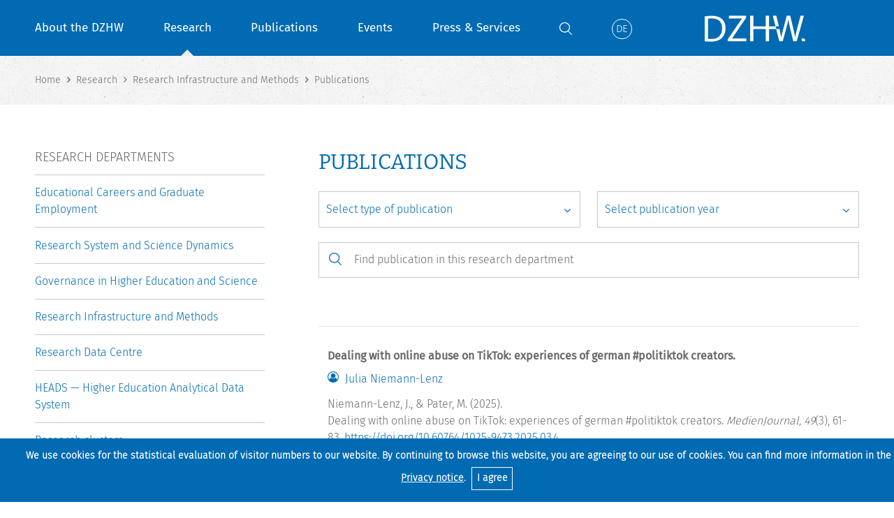

--- FILE ---
content_type: text/html; charset=ISO-8859-15
request_url: https://www.dzhw.eu/en/forschung/infrastruktur/pub
body_size: 10521
content:


<!DOCTYPE html>
<!--[if lt IE 7]>  <html class="ie ie6 lte9 lte8 lte7 no-js" lang="de"> <![endif]-->
<!--[if IE 7]>     <html class="ie ie7 lte9 lte8 lte7 no-js" lang="de"> <![endif]-->
<!--[if IE 8]>     <html class="ie ie8 lte9 lte8 no-js" lang="de"> <![endif]-->
<!--[if IE 9]>     <html class="ie ie9 lte9 no-js" lang="de"> <![endif]-->
<!--[if gt IE 9]>  <html class="ie gt9 no-js" lang="de"> <![endif]-->
<!--[if !IE]><!--> <html class="no-js" xmlns="http://www.w3.org/1999/xhtml"  xml:lang="de" lang="de"> <!--<![endif]--><head>
<base href="https://www.dzhw.eu/en/forschung/infrastruktur/pub/" />
    
<!--    <meta http-equiv="Content-Type" content="text/html; charset=iso-8859-15" /> -->
    <meta http-equiv="Content-Type" content="text/html; charset=utf-8" />
    <meta name="format-detection" content="telephone=no">
    <title>Publications | DZHW</title>







    <!-- <meta http-equiv="Content-Type" content="text/html; charset=iso-8859-15" /> -->


<meta name="description" lang="de" content="Das DZHW führt forschungsbasierte Datenerhebungen und Analysen zu Studierenden, Absolventen, zum lebenslangen Lernen sowie der Steuerung und Finanzierung im Hochschulbereich durch. Publications" />
<meta name="author" content="Filiz Gülal" />
<meta name="subject" content="Forschungsbasiertes Gestaltungswissen für Hochschule und Politik: Das Deutsche Zentrum für Hochschul- und Wissenschaftsforschung (DZHW) betreibt anwendungsorientierte empirische Forschung im Bereich des Hochschulwesens. Das DZHW führt Forschungsprojekte und Datenerhebungen in der Hochschulforschung und der Wissenschaftsforschung durch und liefert damit wichtige Informationen für eine umfassende und nachhaltige evidenzbasierte Hochschul- und Wissenschaftspolitik in Deutschland. Zur Zeit wird ein Forschungsdatenzentrum für die Scientific Community aufgebaut. Sitz ist Hannover." />
<meta name="keywords" content="Hochschulforschung, Wissenschaftsforschung, empirische Bildungsforschung, Governance, forschungsbasierte Dienstleistung, Forschungsinfrastruktur, Datenerhebung, Langzeitstudien, Studierendenforschung, Absolventenforschung, Lebenslanges Lernen, Studierendenmobilität, Hochschulpolitik, Hochschulreform, Wissenschaftspolitik, Hochschule, Evaluation, Publications" />


<meta name="date" content="Feb 3, 2026 9:54 pm GMT+1" />
<meta name="DC.Title" content="Publications, Hochschul-IT, Hochschulforschung, Hochschulentwicklung" />
<meta name="DC.Creator" content="DZHW" />
<meta name="DC.Subject" content="Forschungsbasiertes Gestaltungswissen für Hochschule und Politik: Das Deutsche Zentrum für Hochschul- und Wissenschaftsforschung (DZHW) betreibt anwendungsorientierte empirische Forschung im Bereich des Hochschulwesens. Das DZHW führt Forschungsprojekte und Datenerhebungen in der Hochschulforschung und der Wissenschaftsforschung durch und liefert damit wichtige Informationen für eine umfassende und nachhaltige evidenzbasierte Hochschul- und Wissenschaftspolitik in Deutschland. Zur Zeit wird ein Forschungsdatenzentrum für die Scientific Community aufgebaut. Sitz ist Hannover." />
<meta name="DC.Description" content="Das DZHW führt forschungsbasierte Datenerhebungen und Analysen zu Studierenden, Absolventen, zum lebenslangen Lernen sowie der Steuerung und Finanzierung im Hochschulbereich durch.  Publications" />
<meta name="DC.Publisher" content="DZHW" />
<meta name="DC.Contributor" content="Filiz Gülal" />
<meta name="DC.Date" content="2026/02/03 21:54:10.712413 GMT+1" />
<meta name="DC.Identifier" content="https://www.dzhw.eu/en/forschung/infrastruktur/pub" />
<meta name="DC.Rights" content="Alle Rechte liegen beim DZHW" />
<meta name="DC.Type" content="Text" />
<meta name="DC.Format" content="text/html" />
<meta name="DC.Language" content="de" />

<meta name="robots" content="index,follow" />
<meta name="revisit-after" content="2 days" />
    <link href="/favicon.ico" rel="shortcut icon" />
    <link rel="stylesheet" type="text/css" href="https://www.dzhw.eu/js/plugins/fb3/jquery.fancybox.min.css" media="screen" />

        <link rel="stylesheet" type="text/css" href="https://www.dzhw.eu/css/style.css" media="screen" />
    <meta name="viewport" content="width=device-width, initial-scale=1, user-scalable=yes" />
    <script src="https://www.dzhw.eu/js/dzhw.js"></script>
    <script src="https://www.dzhw.eu/js/modernizr-2.6.2.min.js"></script>
    <link rel="stylesheet" type="text/css" href="https://www.dzhw.eu/css/print.css" media="print" />



    			

    </head>
    	<body class="body-page">
                <div id="wrapper">
                <header>
                    <div class="wrap">
                                        


<nav id="mainnavigation">
<ul class="mainnavigation-ul">
<li class="mainnavigation-li "><a href="https://www.dzhw.eu/en/gmbh/index_html">About the DZHW</a>
<ul class="mainnavigation-ul-ul">
<li class="mainnavigation-li-li"><span class="mainnavigation-back">Back</span></li>
<li class="mainnavigation-li mainnavigation-current"><a href="https://www.dzhw.eu/en/gmbh/index_html">About the DZHW</a></li>                                   
<li class="mainnavigation-li-li "><a href="https://www.dzhw.eu/en/gmbh/orga">Organisation</a></li>
<li class="mainnavigation-li-li "><a href="https://www.dzhw.eu/en/gmbh/mitarbeiterliste">Staff</a></li>
<li class="mainnavigation-li-li "><a href="https://www.dzhw.eu/en/gmbh/guest_researchers">Guest Researchers</a></li>
<li class="mainnavigation-li-li "><a href="https://www.dzhw.eu/en/gmbh/gremien">Committees</a></li>
<li class="mainnavigation-li-li "><a href="https://www.dzhw.eu/en/gmbh/karriere">Job vacancies and careers</a></li>                                    
<li class="mainnavigation-li-li "><a href="https://www.dzhw.eu/en/gmbh/ausschreibungen/index_html">Calls for bids</a></li>
<li class="mainnavigation-li-li "><a href="https://www.dzhw.eu/en/gmbh/grundsaetze">Good scientific practice</a></li>
<!---->
<li class="mainnavigation-li-li "><a href="https://www.dzhw.eu/en/gmbh/gleichstellung">Gender Equality</a></li>
<li class="mainnavigation-li-li "><a href="https://www.dzhw.eu/en/gmbh/ethikkommission">Ethics Committee</a></li>

                                   
<li class="mainnavigation-li-li "><a href="https://www.dzhw.eu/en/gmbh/datenschutz">Data protection</a></li>
</ul>
</li>

<li class="mainnavigation-li mainnavigation-li-active"><a href="https://www.dzhw.eu/en/forschung">Research</a>
<ul class="mainnavigation-ul-ul">
<li class="mainnavigation-li-li"><span class="mainnavigation-back">Back</span></li>
<li class="mainnavigation-li mainnavigation-current"><a href="https://www.dzhw.eu/en/forschung">Research</a></li>                                

<li class="mainnavigation-li-li "><a href="https://www.dzhw.eu/en/forschung/bildung">Educational Careers and Graduate Employment</a>
<ul class="mainnavigation-ul-ul">											
<li class="mainnavigation-li-li"><span class="mainnavigation-back">Back</span></li>
<li class="mainnavigation-li-li mainnavigation-current"><a href="https://www.dzhw.eu/en/forschung/bildung">Educational Careers and Graduate Employment</a></li>
<li class="mainnavigation-li-li "><a href="https://www.dzhw.eu/en/forschung/bildung/projekt">Projects</a></li>
<li class="mainnavigation-li-li "><a href="https://www.dzhw.eu/en/forschung/bildung/mitarbeiter">Staff</a></li>
<li class="mainnavigation-li-li "><a href="https://www.dzhw.eu/en/forschung/bildung/pub">Publications</a></li>
<li class="mainnavigation-li-li "><a href="https://www.dzhw.eu/en/forschung/bildung/vortrag">Presentations and conferences</a></li>
</ul>
</li>

<li class="mainnavigation-li-li "><a href="https://www.dzhw.eu/en/forschung/system">Research System and Science Dynamics</a>
<ul class="mainnavigation-ul-ul">											
<li class="mainnavigation-li-li"><span class="mainnavigation-back">Back</span></li>
<li class="mainnavigation-li-li mainnavigation-current"><a href="https://www.dzhw.eu/en/forschung/system">Research System and Science Dynamics</a></li>                                    
<li class="mainnavigation-li-li "><a href="https://www.dzhw.eu/en/forschung/system/projekt">Projects</a></li>
<li class="mainnavigation-li-li "><a href="https://www.dzhw.eu/en/forschung/system/mitarbeiter">Staff</a></li>
<li class="mainnavigation-li-li "><a href="https://www.dzhw.eu/en/forschung/system/pub">Publications</a></li>
<li class="mainnavigation-li-li "><a href="https://www.dzhw.eu/en/forschung/system/vortrag">Presentations and conferences</a></li>
</ul>                                    
</li>

<li class="mainnavigation-li-li "><a href="https://www.dzhw.eu/en/forschung/governance">Governance in Higher Education and Science</a>
<ul class="mainnavigation-ul-ul">											
<li class="mainnavigation-li-li"><span class="mainnavigation-back">Back</span></li>
<li class="mainnavigation-li-li mainnavigation-current"><a href="https://www.dzhw.eu/en/forschung/governance">Governance in Higher Education and Science</a></li>
<li class="mainnavigation-li-li "><a href="https://www.dzhw.eu/en/forschung/governance/projekt">Projects</a></li>
<li class="mainnavigation-li-li "><a href="https://www.dzhw.eu/en/forschung/governance/mitarbeiter">Staff</a></li>
<li class="mainnavigation-li-li "><a href="https://www.dzhw.eu/en/forschung/governance/pub">Publications</a></li>
<li class="mainnavigation-li-li "><a href="https://www.dzhw.eu/en/forschung/governance/vortrag">Presentations and conferences</a></li>
</ul>                                    
</li>

<li class="mainnavigation-li-li "><a href="https://www.dzhw.eu/en/forschung/infrastruktur">Research Infrastructure and Methods</a>
<ul class="mainnavigation-ul-ul">											
<li class="mainnavigation-li-li"><span class="mainnavigation-back">Back</span></li>
<li class="mainnavigation-li-li mainnavigation-current"><a href="https://www.dzhw.eu/en/forschung/infrastruktur">Research Infrastructure and Methods</a></li>                                    
<li class="mainnavigation-li-li mainnavigation-li-li mainnavigation-li-li-active hover"><a href="https://www.dzhw.eu/en/forschung/infrastruktur/projekt">Projects</a></li>
<li class="mainnavigation-li-li mainnavigation-li-li mainnavigation-li-li-active hover"><a href="https://www.dzhw.eu/en/forschung/infrastruktur/mitarbeiter">Staff</a></li>
<li class="mainnavigation-li-li mainnavigation-li-li mainnavigation-li-li-active hover"><a href="https://www.dzhw.eu/en/forschung/infrastruktur/pub">Publications</a></li>
<li class="mainnavigation-li-li mainnavigation-li-li mainnavigation-li-li-active hover"><a href="https://www.dzhw.eu/en/forschung/infrastruktur/vortrag">Presentations and conferences</a></li>
</ul>                                    
</li>
	
<li class="mainnavigation-li-li"><a href="https://fdz.dzhw.eu/en" title="Link to Research Data Centre Website, opens in new window" target="_blank">Research Data Centre</a></li>
<li class="mainnavigation-li-li"><a href="https://heads.dzhw.eu/" title="Link to HEADS Website, opens in new window" target="_blank">HEADS &mdash; Higher Education Analytical Data System</a></li>
<li class="mainnavigation-li-li"><a href="https://www.dzhw.eu/en/forschung/cluster/index_html">Research clusters</a>
</li>		
</ul>
</li>

<li class="mainnavigation-li "><a href="https://www.dzhw.eu/en/publikationen/index_html">Publications</a>
<ul class="mainnavigation-ul-ul">											
<li class="mainnavigation-li-li"><span class="mainnavigation-back">Back</span></li>
<li class="mainnavigation-li mainnavigation-current"><a href="https://www.dzhw.eu/en/publikationen/index_html">Publications</a></li>                                    
<li class="mainnavigation-li-li "><a href="https://www.dzhw.eu/en/publikationen/art">Articles</a></li>
<li class="mainnavigation-li-li "><a href="https://www.dzhw.eu/en/publikationen/vortrag">Presentations and conferences</a></li>
<li class="mainnavigation-li-li "><a href="https://www.dzhw.eu/en/publikationen/monographie">Monopraphs and edited volumes</a></li>

<li class="mainnavigation-li-li "><a href="https://www.dzhw.eu/en/publikationen/herss">Springer Series: Higher Education Research and Science Studies</a></li>

<li class="mainnavigation-li-li "><a href="https://www.dzhw.eu/en/publikationen/brief">DZHW Brief</a></li>
<li class="mainnavigation-li-li "><a href="https://www.dzhw.eu/en/publikationen/bericht">Reports and other publications</a></li>
<li class="mainnavigation-li-li "><a href="https://www.dzhw.eu/en/publikationen/archiv">Discontinued publication series</a></li>	
</ul>
</li> 
<li class="mainnavigation-li "><a href="https://www.dzhw.eu/en/veranstaltungen/index_html">Events</a>
<ul class="mainnavigation-ul-ul">											
<li class="mainnavigation-li-li"><span class="mainnavigation-back">Back</span></li>
<li class="mainnavigation-li mainnavigation-current"><a href="https://www.dzhw.eu/en/veranstaltungen/index_html">Events</a>
<li class="mainnavigation-li-li "><a href="https://www.dzhw.eu/en/veranstaltungen/summerschool">Summer Schools</a></li> 
<li class="mainnavigation-li-li "><a href="https://www.dzhw.eu/en/veranstaltungen/helm">HELM Conference</a></li>
<li class="mainnavigation-li-li "><a href="https://www.dzhw.eu/en/veranstaltungen/lern">LERN Network</a></li> 
<li class="mainnavigation-li-li "><a href="https://www.dzhw.eu/en/veranstaltungen/kolloquien/index_html">Research colloquia</a></li>

</ul>
</li>
<li class="mainnavigation-li "><a href="https://www.dzhw.eu/en/services/index_html">Press &amp; Services</a>
<ul class="mainnavigation-ul-ul">											
<li class="mainnavigation-li-li"><span class="mainnavigation-back">Back</span></li>
<li class="mainnavigation-li mainnavigation-current"><a href="https://www.dzhw.eu/en/services/index_html">Press &amp; Services</a></li>                                
<li class="mainnavigation-li-li "><a href="https://www.dzhw.eu/en/services/meldungen/index_html">Announcements</a></li>
<li class="mainnavigation-li-li "><a href="https://www.dzhw.eu/en/services/presseverteiler">Press distribution list</a></li>
<li class="mainnavigation-li-li "><a href="https://www.dzhw.eu/en/services/experten">Referral of experts</a></li>	
<li class="mainnavigation-li-li "><a href="https://www.dzhw.eu/en/services/newsletter/index_html">Newsletter</a></li>                                    
<li class="mainnavigation-li-li "><a href="https://www.dzhw.eu/en/services/downloads/index_html">Flyer &amp; Images</a></li>
<li class="mainnavigation-li-li"><a href="https://www.dzhw.eu/en/services/links/index_html">Databases &amp; Information systems</a></li>
</ul>
</li>
<li class="mainnavigation-li mainnavigation-li-search">

<form action="https://www.dzhw.eu/en/suche/get_search" method="post">
<label class="mainnavigation-search" for="s1"><span class="hideText">Start search process</span></label>
<input class="mainnavigation-search-toggle" type="checkbox" id="s1">
<div class="mainnavigation-search-wrap">
<button id="searchSubmit" type="submit" aria-labelledby="searchInputLabel"></button>
<input id="searchInput" name="searchInput" class="mainnavigation-search-input" type="text" placeholder="Enter search word" />
<label id="searchInputLabel" class="hideText" for="searchInput">Enter search word</label></div>
</form>                              

</li>
<li class="mainnavigation-li"><a class="mainnavigation-language" href="https://www.dzhw.eu/forschung/infrastruktur/pub/index_html" title="Change to German Language"><span class="mainnavigation-language-icon-de">De</span> <span class="mainnavigation-language-mobile">Deutsch</span></a></li>
<li class="mainnavigation-li mainnavigation-li-mobile"><a href="https://fdz.dzhw.eu/en" title="Link to Research Data Centre Website, opens in new window" target="_blank">Research Data Centre</a></li>
</ul>
</nav>
                                        					<a id="logo" href="https://www.dzhw.eu/en/index_html" title="Link to Start page">
						<img class="logo-large" src="https://www.dzhw.eu/images/logo.png" alt="DZHW Logo" width="170" height="71" />
						<img class="logo-small" src="https://www.dzhw.eu/images/logo_white.png" alt="DZHW Logo" width="148" height="38" />
					</a>
                    					<a id="navtoggle" href="#">Menu<span id="navtoggle-icon"><span></span><span></span><span></span></span></a>
				</div>
			</header>

			<main prefix="dc: http://purl.org/dc/terms/ bibo: http://purl.org/ontology/bibo/ schema: http://schema.org/">
			<div id="content">


<nav id="breadcrumb">
<div class="wrap">
<ul class="breadcrumb-ul noIcon">



































    




     
        
        
     
            
            
        
    
     
     
                                     
        

            <li class="breadcrumb-li" itemscope="" itemtype="http://data-vocabulary.org/Breadcrumb"><a href="https://www.dzhw.eu/index_html" itemprop="url">
        
	                    <span itemprop="title">Home</span>
    
            
    </a></li>    
        
        
     
            
            
        
    
     
     
                                     
        

            <li class="breadcrumb-li" itemscope="" itemtype="http://data-vocabulary.org/Breadcrumb">
    	    	        	        
	                                
                
        </li>
        
        
        
     
        <li class="breadcrumb-li" itemscope="" itemtype="http://data-vocabulary.org/Breadcrumb"><a href="https://www.dzhw.eu/en/forschung" itemprop="url">    <span itemprop="title">Research</span>
    		
    </a></li>
            
            
        
    
     
     
                                     
        

            <li class="breadcrumb-li" itemscope="" itemtype="http://data-vocabulary.org/Breadcrumb">
    	    	        	<a href="https://www.dzhw.eu/en/forschung/infrastruktur" itemprop="url">        
	                                    <span itemprop="title">Research Infrastructure and Methods</span>
                        
                        </a>
    
        </li>
        
        
        
     
            
            
        
    
     
     
                                
                

            <li class="breadcrumb-li" itemscope="" itemtype="http://data-vocabulary.org/Breadcrumb">
    	        	        
	                                
            
        </li>
        
        
        
     
        <li class="breadcrumb-li" itemscope="" itemtype="http://data-vocabulary.org/Breadcrumb"><a href="https://www.dzhw.eu/en/forschung/infrastruktur/pub" itemprop="url">    <span itemprop="title">Publications</span>
    		
    </a></li>
            
            
        
    
<!--  -->
	</ul>
</div>
</nav>
<div id="contentcols" class="wrap">
	





		
	
		

		
	
<div id="rightcol">
<section>
<div class="headline headline_1">
<h1>Publications</h1>
</div>
<div class="filterwrap">
	<form name="dynamic_search_pub_abt" action="https://www.dzhw.eu/en/forschung/infrastruktur/pub/index_html" method="post">
<div class="pub-filter controls">
<div class="grid">

        <div class="grid-w12">
            <div class="selectwrap">
                <select name="ds_pub_type" autocomplete="off">
                <option value="choose"  selected>Select type of publication</option>
				                                <option value="H" >Articles in scientific journals</option>
                                <option value="apr" >Articles in scientific journals with peer review</option>
                                <option value="mon" >Monographs</option>
                                <option value="bu" >Articles in edited anthologies</option>
                                <option value="bur" >Articles in edited anthologies with peer review</option>
                                <option value="U" >Reports</option>
                                <option value="mdb" >Data and Methods Reports</option>
                                <option value="WpParent" >Working Papers</option>
                				                <option value="all" >Show all publications</option>
                </select>
            </div>
        </div>	
	
        <div class="grid-w12">
            <div class="selectwrap">
                <select name="ds_pub_year" autocomplete="off">
                <option value="choose"  selected>Select publication year</option>
                                <option value="2025" >2025</option>
                                <option value="2024" >2024</option>
                                <option value="2023" >2023</option>
                                <option value="2022" >2022</option>
                                <option value="2021" >2021</option>
                                <option value="2020" >2020</option>
                                <option value="2019" >2019</option>
                                <option value="2018" >2018</option>
                                <option value="2017" >2017</option>
                                <option value="2016" >2016</option>
                                <option value="2014" >2014</option>
                                <option value="2013" >2013</option>
                                <option value="2012" >2012</option>
                                <option value="2010" >2010</option>
                                <option value="2008" >2008</option>
                                <option value="2006" >2006</option>
                                <option value="2004" >2004</option>
                                <option value="2003" >2003</option>
                                <option value="2000" >2000</option>
                                <option value="1997" >1997</option>
                                <option value="all" >Show all publication years</option>               
                </select>
            </div>
        </div>	
	
</div>

<div class="projectsearch input-search">
	<input name="ds_pub_keyword" type="text"  placeholder="Find publication in this research department" autocomplete="off" />
	<button type="submit"></button>
</div>	

<button class="button-right button-nojs" type="submit">Submit</button>
<div class="filter-noresult">Unfortunately, there is no result available for this search combination</div>
</div>
</form>
	
 
<div class="pagination">
<p>
		
  244 Übereinstimmungen gefunden /
  
  
     
      


<a href="https://www.dzhw.eu/en/forschung/infrastruktur/pub/index_html?query_start=1&ds_pub_keyword=&amp;ds_pub_year=choose&amp;ds_pub_type=choose">1-15</a>&nbsp; 


<a href="https://www.dzhw.eu/en/forschung/infrastruktur/pub/index_html?query_start=16&ds_pub_keyword=&amp;ds_pub_year=choose&amp;ds_pub_type=choose">16-30</a>&nbsp;


<a href="https://www.dzhw.eu/en/forschung/infrastruktur/pub/index_html?query_start=31&ds_pub_keyword=&amp;ds_pub_year=choose&amp;ds_pub_type=choose">31-45</a>&nbsp;


<a href="https://www.dzhw.eu/en/forschung/infrastruktur/pub/index_html?query_start=46&ds_pub_keyword=&amp;ds_pub_year=choose&amp;ds_pub_type=choose">46-60</a>&nbsp;


<a href="https://www.dzhw.eu/en/forschung/infrastruktur/pub/index_html?query_start=61&ds_pub_keyword=&amp;ds_pub_year=choose&amp;ds_pub_type=choose">61-75</a>&nbsp;


<a href="https://www.dzhw.eu/en/forschung/infrastruktur/pub/index_html?query_start=76&ds_pub_keyword=&amp;ds_pub_year=choose&amp;ds_pub_type=choose">76-90</a>&nbsp;


<a href="https://www.dzhw.eu/en/forschung/infrastruktur/pub/index_html?query_start=91&ds_pub_keyword=&amp;ds_pub_year=choose&amp;ds_pub_type=choose">91-105</a>&nbsp;


<a href="https://www.dzhw.eu/en/forschung/infrastruktur/pub/index_html?query_start=106&ds_pub_keyword=&amp;ds_pub_year=choose&amp;ds_pub_type=choose">106-120</a>&nbsp;


<a href="https://www.dzhw.eu/en/forschung/infrastruktur/pub/index_html?query_start=121&ds_pub_keyword=&amp;ds_pub_year=choose&amp;ds_pub_type=choose">121-135</a>&nbsp;


<a href="https://www.dzhw.eu/en/forschung/infrastruktur/pub/index_html?query_start=136&ds_pub_keyword=&amp;ds_pub_year=choose&amp;ds_pub_type=choose">136-150</a>&nbsp;


<a href="https://www.dzhw.eu/en/forschung/infrastruktur/pub/index_html?query_start=151&ds_pub_keyword=&amp;ds_pub_year=choose&amp;ds_pub_type=choose">151-165</a>&nbsp;


<a href="https://www.dzhw.eu/en/forschung/infrastruktur/pub/index_html?query_start=166&ds_pub_keyword=&amp;ds_pub_year=choose&amp;ds_pub_type=choose">166-180</a>&nbsp;


<a href="https://www.dzhw.eu/en/forschung/infrastruktur/pub/index_html?query_start=181&ds_pub_keyword=&amp;ds_pub_year=choose&amp;ds_pub_type=choose">181-195</a>&nbsp;


<a href="https://www.dzhw.eu/en/forschung/infrastruktur/pub/index_html?query_start=196&ds_pub_keyword=&amp;ds_pub_year=choose&amp;ds_pub_type=choose">196-210</a>&nbsp;


<a href="https://www.dzhw.eu/en/forschung/infrastruktur/pub/index_html?query_start=211&ds_pub_keyword=&amp;ds_pub_year=choose&amp;ds_pub_type=choose">211-225</a>&nbsp;


<a href="https://www.dzhw.eu/en/forschung/infrastruktur/pub/index_html?query_start=226&ds_pub_keyword=&amp;ds_pub_year=choose&amp;ds_pub_type=choose">226-240</a>&nbsp;
<a href="https://www.dzhw.eu/en/forschung/infrastruktur/pub/index_html?query_start=241&ds_pub_keyword=&amp;ds_pub_year=choose&amp;ds_pub_type=choose">241-244</a>
	</p>	
</div>	
<table class="filter-table">
        <tr>
        <td>









<div class="pubdetail">


<div class="pubdetail-text">
<h2>

Dealing with online abuse on TikTok: experiences of german #politiktok creators.</h2>


	
<ul class="pubdetail-list noIcon">
<li><a class="contactperson-name" href="https://www.dzhw.eu/en/gmbh/mitarbeiter?m_id=999">Julia Niemann-Lenz</a></li>
</ul>
	

<a name='d_9995'></a>
	
	 
		 Niemann-Lenz, J., &amp; Pater, M. (2025).<br />Dealing with online abuse on TikTok: experiences of german #politiktok creators.<em> MedienJournal, 49</em>(3), 61-83. <span style='white-space: nowrap;'><a target='_blank' href='https://doi.org/10.60764/1025-9473.2025.03.4'>https://doi.org/10.60764/1025-9473.2025.03.4</a></span>
	
</div>	  


  
  <div class="accordion accordion_v2">
  <div class="accordion-title">Abstract</div>
<div class="accordion-content">
<p>Online abuse in the form of online hostility and hate speech has become an increasing concern in digital publics, particularly affecting individuals engaging in political discourse. While research has extensively examined abuse on text-based platforms, little is known about how this phenomenon manifests on TikTok, a platform characterized by short-form videos, algorithm-driven virality, and participatory affordances. This study investigates the conditions and effects of online abuse on TikTok, focusing on German #PolitTikTok creators, who produce political content. Through, 21 semi-structured interviews, we explore (RQ1) how TikTok shapes online abuse, (RQ2) which factors make creators targets of online abuse, and ...</p>
</div>    
  </div>  
  





    	

</div>


</td>
        </tr>
	

        <tr>
        <td>









<div class="pubdetail" resource="https://www.dzhw.eu/publikationen/pub_show?pub_id=9973&pub_type=U" typeof="schema:ScholaryArticle">


<div class="pubdetail-text">
<h2><cite property="dc:title schema:headline">

Enhancing data FAIRness with persistent identifiers for variables - Conceptualisation, requirements, challenges, and implementation.</cite></h2>


	
<ul class="pubdetail-list noIcon">
<li><a class="contactperson-name" href="https://www.dzhw.eu/en/gmbh/mitarbeiter?m_id=659">Andreas Daniel</a></li>
</ul>
	

<a name='d_9973'></a>
	
	 
		 Daniel,  A. (2025).<br /><em>Enhancing data FAIRness with persistent identifiers for variables - Conceptualisation, requirements, challenges, and implementation.</em> Hannover: DZHW. <span style='white-space: nowrap;'><a target='_blank' href='https://doi.org/10.5281/zenodo.17984891'>https://doi.org/10.5281/zenodo.17984891</a></span>
	
</div>	  


  
  <div class="accordion accordion_v2">
  <div class="accordion-title">Abstract</div>
<div class="accordion-content">
<p>This report presents an overview of the benefits of implementing variable-level PIDs with regard to the FAIRness of data and offers a practical checklist outlining the requirements for service providers and the challenges faced by infrastructures aiming to adopt variable-level PIDs. In addition, it provides insights into the technical implementation of the PID test environment.</p>
</div>    
  </div>  
  





    	

</div>


</td>
        </tr>
	

        <tr>
        <td>









<div class="pubdetail" resource="https://www.dzhw.eu/publikationen/pub_show?pub_id=9956&pub_type=mdb" typeof="schema:ScholaryArticle">


<div class="pubdetail-text">
<h2><cite property="dc:title schema:headline">

Nacaps 2018.</cite></h2>


	
<ul class="pubdetail-list noIcon">
<li><a class="contactperson-name" href="https://www.dzhw.eu/en/gmbh/mitarbeiter?m_id=341">Kai Mühleck</a></li>



<li><a class="contactperson-name" href="https://www.dzhw.eu/en/gmbh/mitarbeiter?m_id=820">Isabelle Schiffer-Fiedler</a></li>



<li><a class="contactperson-name" href="https://www.dzhw.eu/en/gmbh/mitarbeiter?m_id=787">Ulrike Schwabe</a></li>



<li><a class="contactperson-name" href="https://www.dzhw.eu/en/gmbh/mitarbeiter?m_id=653">Ute Hoffstätter</a></li>



<li><a class="contactperson-name" href="https://www.dzhw.eu/en/gmbh/mitarbeiter?m_id=956">Tina Oestreich</a></li>



<li><a class="contactperson-name" href="https://www.dzhw.eu/en/gmbh/mitarbeiter?m_id=878">Henrike Steins</a></li>



<li><a class="contactperson-name" href="https://www.dzhw.eu/en/gmbh/mitarbeiter?m_id=480">Anne Weber</a></li>
</ul>
	

<a name='d_9956'></a>
	
	 
		 Briedis, K., Lietz, A., Mühleck, K., Ruß, U., Scheller, P., ... &amp; Weber, A. (2025).<br /><em>Nacaps 2018. Daten- und Methodenbericht zur Datenpaketversion 3.0.0 der National Academics Panel Study 2018 (1.-6. Befragungswelle).</em> Hannover: DZHW. <span style='white-space: nowrap;'><a target='_blank' href='https://doi.org/10.21249/DZHW:nac2018-dmr-de:3.0.0'>https://doi.org/10.21249/DZHW:nac2018-dmr-de:3.0.0</a></span>
	
</div>	  


  
  <div class="accordion accordion_v2">
  <div class="accordion-title">Abstract</div>
<div class="accordion-content">
<p>Nacaps, the National Academics Panel Study, is a new longitudinal study of doctoral candidates and doctorate holders in Germany funded by the Federal Ministry of Education and Research (BMBF). The project aims at providing nationwide cross-sectional and longitudinal data on doctoral candidates and doctorate holders in Germany regarding their study conditions as well as their career trajectories within and outside of academia. The Nacaps study series apply a panel design to multiple cohorts. Nacaps 2018 is the first cohort in this series of studies. In 2019, all doctoral candidates registered at 53 higher education institutions entitled to award PhDs/doctorates [...] Full Abstract: https://doi.org/10.21249/DZHW:nac2018:3.0.0</p>
</div>    
  </div>  
  





    	

</div>


</td>
        </tr>
	

        <tr>
        <td>









<div class="pubdetail" resource="https://www.dzhw.eu/publikationen/pub_show?pub_id=9994&pub_type=mdb" typeof="schema:ScholaryArticle">


<div class="pubdetail-text">
<h2><cite property="dc:title schema:headline">

Nacaps 2018. Data and methods report for data package version 3.0.0 of the National Academic Panel Survey (1st-6th wave).</cite></h2>


	
<ul class="pubdetail-list noIcon">
<li><a class="contactperson-name" href="https://www.dzhw.eu/en/gmbh/mitarbeiter?m_id=341">Kai Mühleck</a></li>



<li><a class="contactperson-name" href="https://www.dzhw.eu/en/gmbh/mitarbeiter?m_id=820">Isabelle Schiffer-Fiedler</a></li>



<li><a class="contactperson-name" href="https://www.dzhw.eu/en/gmbh/mitarbeiter?m_id=787">Ulrike Schwabe</a></li>



<li><a class="contactperson-name" href="https://www.dzhw.eu/en/gmbh/mitarbeiter?m_id=614">Carola Teichmann</a></li>



<li><a class="contactperson-name" href="https://www.dzhw.eu/en/gmbh/mitarbeiter?m_id=653">Ute Hoffstätter</a></li>



<li><a class="contactperson-name" href="https://www.dzhw.eu/en/gmbh/mitarbeiter?m_id=956">Tina Oestreich</a></li>



<li><a class="contactperson-name" href="https://www.dzhw.eu/en/gmbh/mitarbeiter?m_id=878">Henrike Steins</a></li>



<li><a class="contactperson-name" href="https://www.dzhw.eu/en/gmbh/mitarbeiter?m_id=480">Anne Weber</a></li>
</ul>
	

<a name='d_9994'></a>
	
	 
		 Briedis, K., Lietz, A., Mühleck, K., Ruß, U., Scheller, P., ... &amp; Weber, A. (2025).<br /><em>Nacaps 2018. Data and methods report for data package version 3.0.0 of the National Academic Panel Survey (1st-6th wave). Data and methods report for data package version 3.0.0 of the National Academic Panel Survey (1st-6th wave).</em> Hannover: DZHW. <span style='white-space: nowrap;'><a target='_blank' href='https://doi.org/10.21249/DZHW:nac2018-dmr-en:3.0.0'>https://doi.org/10.21249/DZHW:nac2018-dmr-en:3.0.0</a></span>
	
</div>	  


  
  <div class="accordion accordion_v2">
  <div class="accordion-title">Abstract</div>
<div class="accordion-content">
<p>Nacaps, the National Academics Panel Study, is a new longitudinal study of doctoral candidates and doctorate holders in Germany funded by the Federal Ministry of Education and Research (BMBF). The project aims at providing nationwide cross-sectional and longitudinal data on doctoral candidates and doctorate holders in Germany regarding their study conditions as well as their career trajectories within and outside of academia. The Nacaps study series apply a panel design to multiple cohorts. Nacaps 2018 is the first cohort in this series of studies. In 2019, all doctoral candidates registered at 53 higher education institutions entitled to award PhDs/doctorates in Germany [...] Full Abstract: https://doi.org/10.21249/DZHW:nac2018:3.0.0</p>
</div>    
  </div>  
  





    	

</div>


</td>
        </tr>
	

        <tr>
        <td>









<div class="pubdetail">


<div class="pubdetail-text">
<h2>

LLM-driven bot infiltration: Protecting web surveys through prompt injections.</h2>


	
<ul class="pubdetail-list noIcon">
<li><a class="contactperson-name" href="https://www.dzhw.eu/en/gmbh/mitarbeiter?m_id=982">Jan Karem Höhne</a></li>



<li><a class="contactperson-name" href="https://www.dzhw.eu/en/gmbh/mitarbeiter?m_id=987">Joshua Claaßen</a></li>
</ul>
	

<a name='d_9976'></a>
	
	 
		 Höhne, J. K., Claaßen, J., &amp; Wolf, B. L. (2025).<br />LLM-driven bot infiltration: Protecting web surveys through prompt injections.<em> International Journal of Social Research Methodology</em> (online first). <span style='white-space: nowrap;'><a target='_blank' href='https://doi.org/10.1080/13645579.2025.2598606'>https://doi.org/10.1080/13645579.2025.2598606</a></span>
	
</div>	  


  





    	

</div>


</td>
        </tr>
	

        <tr>
        <td>









<div class="pubdetail">


<div class="pubdetail-text">
<h2>

Context-aware search space adaptation of hyperparameters and architectures for AutoML in text classification.</h2>


	
<ul class="pubdetail-list noIcon">
<li><a class="contactperson-name" href="https://www.dzhw.eu/en/gmbh/mitarbeiter?m_id=904">Parisa Safikhani</a></li>



<li><a class="contactperson-name" href="https://www.dzhw.eu/en/gmbh/mitarbeiter?m_id=889">David Broneske</a></li>
</ul>
	

<a name='d_9996'></a>
	
	 
		 Safikhani, P., &amp; Broneske, D. (2025).<br />Context-aware search space adaptation of hyperparameters and architectures for AutoML in text classification.<em> ACL Anthology</em>, 1018-1027.
	
</div>	  


  
  <div class="accordion accordion_v2">
  <div class="accordion-title">Abstract</div>
<div class="accordion-content">
<p>While Automated Machine Learning (AutoML) systems have shown strong performance on structured data, their application to natural language processing (NLP) tasks remains limited by static, task-agnostic search spaces. In this work, we propose a context-aware extension of AutoPyTorch that dynamically adapts both the hyperparameter search space and neural architecture configuration based on corpus-level meta-features. Our approach extracts interpretable textual statistics&#8212;such as average sequence length, vocabulary richness, and class imbalance&#8212;to guide the configuration of key hyperparameters. We also introduce two adaptive neural backbones, whose structures are shaped by these meta-features to improve model
expressiveness and generalization.</p>
</div>    
  </div>  
  





      
        
 	            
        











    	
    
	        
	
	


	


    
    
<!-- Verlinkung -->
            
    		

<ul class="pubdetail-list noIcon"><li><em></em><a href=https://aclanthology.org/anthology-files/anthology-files/pdf/clicit/2025.clicit-1.95.pdf target=_blank>Download</a>


</li>
        
		
        
					
			
            
            
		
        </ul>
		
    	

</div>


</td>
        </tr>
	

        <tr>
        <td>









<div class="pubdetail">


<div class="pubdetail-text">
<h2>

Potenziale des Higher Education Analytical Data System (HEADS) für Bundesländer: Nutzungsmöglichkeiten und Zugänge.</h2>


	
<ul class="pubdetail-list noIcon">
<li><a class="contactperson-name" href="https://www.dzhw.eu/en/gmbh/mitarbeiter?m_id=663">Anja Gottburgsen</a></li>



<li><a class="contactperson-name" href="https://www.dzhw.eu/en/gmbh/mitarbeiter?m_id=767">Rachid Laajouzi</a></li>



<li><a class="contactperson-name" href="https://www.dzhw.eu/en/gmbh/mitarbeiter?m_id=270">Heidrun Schneider</a></li>
</ul>
	

<a name='d_9987'></a>
	
	 
		 Gottburgsen, A., Laajouzi, R., &amp; Schneider, H. (2025).<br /> <em>Potenziale des Higher Education Analytical Data System (HEADS) für Bundesländer: Nutzungsmöglichkeiten und Zugänge</em>.
	
</div>	  


  





    	

</div>


</td>
        </tr>
	

        <tr>
        <td>









<div class="pubdetail" resource="https://www.dzhw.eu/publikationen/pub_show?pub_id=9925&pub_type=mdb" typeof="schema:ScholaryArticle">


<div class="pubdetail-text">
<h2><cite property="dc:title schema:headline">

DZHW-Studienberechtigtenpanel 2018 - Daten- und Methodenbericht zum DZHW-Studienberechtigtenpanel 2018 (1. und 2. Befragungswelle).</cite></h2>


	
<ul class="pubdetail-list noIcon">
<li><a class="contactperson-name" href="https://www.dzhw.eu/en/gmbh/mitarbeiter?m_id=488">Barbara Franke</a></li>



<li><a class="contactperson-name" href="https://www.dzhw.eu/en/gmbh/mitarbeiter?m_id=262">Heiko Quast</a></li>



<li><a class="contactperson-name" href="https://www.dzhw.eu/en/gmbh/mitarbeiter?m_id=768">Hanna Mentges</a></li>



<li><a class="contactperson-name" href="https://www.dzhw.eu/en/gmbh/mitarbeiter?m_id=923">Daniel Klein</a></li>



<li><a class="contactperson-name" href="https://www.dzhw.eu/en/gmbh/mitarbeiter?m_id=480">Anne Weber</a></li>



<li><a class="contactperson-name" href="https://www.dzhw.eu/en/gmbh/mitarbeiter?m_id=769">Thorsten Euler</a></li>
</ul>
	

<a name='d_9925'></a>
	
	 
		 Woisch, A., Franke, B., Quast, H., Föste-Eggers, D., Mentges, H., ... &amp; Euler, T. (2025).<br /><em>DZHW-Studienberechtigtenpanel 2018 - Daten- und Methodenbericht zum DZHW-Studienberechtigtenpanel 2018 (1. und 2. Befragungswelle).</em> Hannover: FDZ-DZHW.
	
</div>	  


  





    	

</div>


</td>
        </tr>
	

        <tr>
        <td>









<div class="pubdetail">


<div class="pubdetail-text">
<h2>

Effects of embodied interviewing agents on open narrative responses.</h2>


	
<ul class="pubdetail-list noIcon">
<li><a class="contactperson-name" href="https://www.dzhw.eu/en/gmbh/mitarbeiter?m_id=982">Jan Karem Höhne</a></li>



<li><a class="contactperson-name" href="https://www.dzhw.eu/en/gmbh/mitarbeiter?m_id=987">Joshua Claaßen</a></li>
</ul>
	

<a name='d_9977'></a>
	
	 
		 Höhne, J. K., Neuert, C., &amp; Claaßen, J. (2025).<br />Effects of embodied interviewing agents on open narrative responses.<em> International Journal of Market Research, 68</em>(1), 15-25. <span style='white-space: nowrap;'><a target='_blank' href='https://doi.org/10.1177/14707853251388213'>https://doi.org/10.1177/14707853251388213</a></span>
	
</div>	  


  





    	

</div>


</td>
        </tr>
	

        <tr>
        <td>









<div class="pubdetail">


<div class="pubdetail-text">
<h2>

Asking for feedback: Innovating final comment questions in self-administered web surveys.</h2>


	
<ul class="pubdetail-list noIcon">
<li><a class="contactperson-name" href="https://www.dzhw.eu/en/gmbh/mitarbeiter?m_id=987">Joshua Claaßen</a></li>



<li><a class="contactperson-name" href="https://www.dzhw.eu/en/gmbh/mitarbeiter?m_id=982">Jan Karem Höhne</a></li>
</ul>
	

<a name='d_9974'></a>
	
	 
		 Claaßen, J., Höhne, J. K., &amp; Kuhlmann, J. (2025).<br />Asking for feedback: Innovating final comment questions in self-administered web surveys.<em> Journal of Survey Statistics and Methodology</em> (online first). <span style='white-space: nowrap;'><a target='_blank' href='https://doi.org/10.1093/jssam/smaf018'>https://doi.org/10.1093/jssam/smaf018</a></span>
	
</div>	  


  





    	

</div>


</td>
        </tr>
	

        <tr>
        <td>









<div class="pubdetail" resource="https://www.dzhw.eu/publikationen/pub_show?pub_id=9898&pub_type=mdb" typeof="schema:ScholaryArticle">


<div class="pubdetail-text">
<h2><cite property="dc:title schema:headline">

DZHW-Wissenschaftsbefragung 2023.</cite></h2>


	
<ul class="pubdetail-list noIcon">
<li><a class="contactperson-name" href="https://www.dzhw.eu/en/gmbh/mitarbeiter?m_id=45">Gregor Fabian</a></li>



<li><a class="contactperson-name" href="https://www.dzhw.eu/en/gmbh/mitarbeiter?m_id=842">Christophe Heger</a></li>



<li><a class="contactperson-name" href="https://www.dzhw.eu/en/gmbh/mitarbeiter?m_id=480">Anne Weber</a></li>
</ul>
	

<a name='d_9898'></a>
	
	 
		 Fabian, G., Heger, C., Just, A., &amp; Weber, A. (2025).<br /><em>DZHW-Wissenschaftsbefragung 2023. Daten- und Methodenbericht zur DZHW-Wissenschaftsbefragung 2023.</em> Hannover: DZHW. <span style='white-space: nowrap;'><a target='_blank' href='https://doi.org/10.21249/DZHW:scs2023-dmr-de:2.0.0'>https://doi.org/10.21249/DZHW:scs2023-dmr-de:2.0.0</a></span>
	
</div>	  


  





    	

</div>


</td>
        </tr>
	

        <tr>
        <td>









<div class="pubdetail" resource="https://www.dzhw.eu/publikationen/pub_show?pub_id=9899&pub_type=mdb" typeof="schema:ScholaryArticle">


<div class="pubdetail-text">
<h2><cite property="dc:title schema:headline">

DZHW Scientists Survey 2023.</cite></h2>


	
<ul class="pubdetail-list noIcon">
<li><a class="contactperson-name" href="https://www.dzhw.eu/en/gmbh/mitarbeiter?m_id=45">Gregor Fabian</a></li>



<li><a class="contactperson-name" href="https://www.dzhw.eu/en/gmbh/mitarbeiter?m_id=842">Christophe Heger</a></li>



<li><a class="contactperson-name" href="https://www.dzhw.eu/en/gmbh/mitarbeiter?m_id=480">Anne Weber</a></li>



<li><a class="contactperson-name" href="https://www.dzhw.eu/en/gmbh/mitarbeiter?m_id=956">Tina Oestreich</a></li>
</ul>
	

<a name='d_9899'></a>
	
	 
		 Fabian, G., Heger, C., Just, A., Weber, A., &amp; Oestreich, T. (2025).<br /><em>DZHW Scientists Survey 2023. Data and methods report on the DZHW Scientists Survey 2023.</em> Hannover: DZHW. <span style='white-space: nowrap;'><a target='_blank' href='https://doi.org/10.21249/DZHW:scs2023-dmr-en:2.0.0'>https://doi.org/10.21249/DZHW:scs2023-dmr-en:2.0.0</a></span>
	
</div>	  


  
  <div class="accordion accordion_v2">
  <div class="accordion-title">Abstract</div>
<div class="accordion-content">
<p>The DZHW Scientists Survey 2023 is an online survey of full-time academic and artistic staff at German universities and equivalent institutions of higher education with the right to award doctorates. It is repeated at regular intervals as a trend study to explore the working and research conditions at German universities and equivalent institutions of higher education.
The DZHW Scientists Survey 2023 was conducted from January to March 2023. The respondents therefore take a retrospective look at their working and research conditions during the Covid-19 pandemic and their current post-pandemic situation. The previous Scientists Surveys took place in 2010, 2016 and 2019/2020. [...] Full Abstract: https://doi.org/10.21249/DZHW:scs2023:2.0.0</p>
</div>    
  </div>  
  





    	

</div>


</td>
        </tr>
	

        <tr>
        <td>









<div class="pubdetail">


<div class="pubdetail-text">
<h2>

Anonymisierung von Forschungsdaten - Herausforderungen und Perspektiven.</h2>


	
<ul class="pubdetail-list noIcon">
<li><a class="contactperson-name" href="https://www.dzhw.eu/en/gmbh/mitarbeiter?m_id=659">Andreas Daniel</a></li>
</ul>
	

<a name='d_9866'></a>
	
	 
		 Daniel, A., &amp; Meyermann, A. (2025).<br />Workshop <em>Anonymisierung von Forschungsdaten - Herausforderungen und Perspektiven</em> im Rahmen des VerbundFDB Partnertreffen, Frankfurt/Main.
	
</div>	  


  





    	

</div>


</td>
        </tr>
	

        <tr>
        <td>









<div class="pubdetail">


<div class="pubdetail-text">
<h2>

A survey mode of the future? Investigating respondents' willingness to participate in self-administered video-based web surveys.</h2>


	
<ul class="pubdetail-list noIcon">
<li><a class="contactperson-name" href="https://www.dzhw.eu/en/gmbh/mitarbeiter?m_id=987">Joshua Claaßen</a></li>



<li><a class="contactperson-name" href="https://www.dzhw.eu/en/gmbh/mitarbeiter?m_id=982">Jan Karem Höhne</a></li>
</ul>
	

<a name='d_9975'></a>
	
	 
		 Claaßen, J., Lenzner, T., Höhne, J. K., &amp; Ziller, C. (2025).<br />A survey mode of the future? Investigating respondents' willingness to participate in self-administered video-based web surveys.<em> Methods, Data, Analyses</em> (online first). <span style='white-space: nowrap;'><a target='_blank' href='https://doi.org/10.12758/mda.2025.10'>https://doi.org/10.12758/mda.2025.10</a></span>
	
</div>	  


  





    	

</div>


</td>
        </tr>
	

        <tr>
        <td>









<div class="pubdetail" resource="https://www.dzhw.eu/publikationen/pub_show?pub_id=9825&pub_type=mdb" typeof="schema:ScholaryArticle">


<div class="pubdetail-text">
<h2><cite property="dc:title schema:headline">

Trendumfrage Forschungsdateninfrastrukturen 2024 - Daten- und Methodenbericht.</cite></h2>


	
<ul class="pubdetail-list noIcon">
<li><a class="contactperson-name" href="https://www.dzhw.eu/en/gmbh/mitarbeiter?m_id=759">Judith Hartstein</a></li>



<li><a class="contactperson-name" href="https://www.dzhw.eu/en/gmbh/mitarbeiter?m_id=762">Clemens Blümel</a></li>



<li><a class="contactperson-name" href="https://www.dzhw.eu/en/gmbh/mitarbeiter?m_id=923">Daniel Klein</a></li>
</ul>
	

<a name='d_9825'></a>
	
	 
		 Hartstein, J., Blümel, C., &amp; Klein, D. (2025).<br /><em>Trendumfrage Forschungsdateninfrastrukturen 2024 - Daten- und Methodenbericht.</em> Hannover: DZHW. <span style='white-space: nowrap;'><a target='_blank' href='https://doi.org/10.21249/dzhw:base4nfdi-dmr:2.0.0'>https://doi.org/10.21249/dzhw:base4nfdi-dmr:2.0.0</a></span>
	
</div>	  


  
  <div class="accordion accordion_v2">
  <div class="accordion-title">Abstract</div>
<div class="accordion-content">
<p>The Trend Survey Research Data Infrastructures 2024 is part of the accompanying research of the Basic Services for the National Research Data Infrastructure (Base4NFDI). The trend survey captures the perception, use and evaluation of established and new data infrastructures and services in the German research landscape. The focus in on the perspective of (potential) users.</p>
</div>    
  </div>  
  





    	

</div>


</td>
        </tr>
	
</table>

<div class="ankergroup-nojs">
 <a class="button" href="https://www.dzhw.eu/en/forschung/infrastruktur/pub/index_html?query_start=16&amp;ds_pub_keyword=&amp;ds_pub_year=choose&amp;ds_pub_type=choose" title="Show 15 more publications">Show 15 more publications</a>
</div>  
<div class="text-center"><a class="button loadmore" href="#" 
title="Weitere Publikationen anzeigen">Show <span 
class="loadmore-counter">00</span> more publications</a></div>	
</div>
</section>
</div>
<div id="leftcol">
<section>

<nav id="navigation">							
<div class="headline headline_4">
<h4>Research Departments</h4>
</div>
<ul class="noIcon">
<li class="navigation-li "><a href="https://www.dzhw.eu/en/forschung/bildung">Educational Careers and Graduate Employment</a></li><li class="navigation-li "><a href="https://www.dzhw.eu/en/forschung/system">Research System and Science Dynamics</a></li><li class="navigation-li "><a href="https://www.dzhw.eu/en/forschung/governance">Governance in Higher Education and Science</a></li><li class="navigation-li "><a href="https://www.dzhw.eu/en/forschung/infrastruktur">Research Infrastructure and Methods</a></li><li class="navigation-li "><a href="https://fdz.dzhw.eu/en" title="Link to Research Data Centre, opens in new window" target="_blank">Research Data Centre</a></li><li class="navigation-li "><a href="https://heads.dzhw.eu" title="Link to HEADS, opens in new window" target="_blank">HEADS &mdash; Higher Education Analytical Data System</a></li><li class="navigation-li "><a href="https://www.dzhw.eu/en/forschung/cluster">Research clusters</a></li></ul>

</nav>
</section>

<section>
<div class="headline headline_4">
<h4>Contact</h4>
</div>


<div class="contactperson contactperson_v2">

<div class="contactperson-img"><img src="https://www.dzhw.eu/images/orga/broneske.png" alt="David Broneske" width="71" height="88" /></div>

<div class="contactperson-text">
<a class="contactperson-name" href="https://www.dzhw.eu/en/gmbh/mitarbeiter?m_id=889" title="Dr. David Broneske
">Dr. David Broneske

<span class="contactperson-name-subtitle">Head</span></a>
<script type="text/javascript"><!--
var vorne = "broneske";
var hinten = "dzhw.eu";
document.write('<a class=\"email\" href=\"mailto:' + vorne + '@' + hinten + '\" title=\"E-Mail schreiben\">');
document.write(vorne + '@' + hinten + '<\/a>');
//--></script>
<span class="phone">+49 511 450670-454
</span>
</div>
</div>



<div class="contactperson contactperson_v2">

<div class="contactperson-img"><img src="https://www.dzhw.eu/images/orga/stephan.png" alt="Karsten Stephan" width="71" height="88" /></div>

<div class="contactperson-text">
<a class="contactperson-name" href="https://www.dzhw.eu/en/gmbh/mitarbeiter?m_id=333" title="Dr. Karsten Stephan
">Dr. Karsten Stephan

<span class="contactperson-name-subtitle">Deputy Head</span></a>
<script type="text/javascript"><!--
var vorne = "stephan";
var hinten = "dzhw.eu";
document.write('<a class=\"email\" href=\"mailto:' + vorne + '@' + hinten + '\" title=\"E-Mail schreiben\">');
document.write(vorne + '@' + hinten + '<\/a>');
//--></script>
<span class="phone">+49 511 450670-415
</span>
</div>
</div>


</section>

<section>
<div class="headline headline_4">
<h4>Projects</h4>
</div>
<a class="button" href="https://www.dzhw.eu/en/forschung/infrastruktur/projekt/index_html">All research department projects</a>
</section>

<section>
<div class="headline headline_4">
<h4>Staff</h4>
</div>
<a class="button" href="https://www.dzhw.eu/en/forschung/infrastruktur/mitarbeiter/index_html">All research department staff</a>
</section>

<section>
<div class="headline headline_4">
<h4>Publications</h4>
</div>
<a class="button" href="https://www.dzhw.eu/en/forschung/infrastruktur/pub/index_html">All research department publications</a>
</section>

<section>
<div class="headline headline_4">
<h4>Presentations and conferences</h4>
</div>
<a class="button" href="https://www.dzhw.eu/en/forschung/infrastruktur/vortrag/index_html">All research department presentations and conferences</a>
</section>
						
</div>

</div>
			</div>


</main>
                    <footer>                            				<div class="wrap">
					<div class="grid">
						<div class="grid-w13">
							<div class="headline headline_h6">
								<h6>Quick guide</h6>
							</div>
							<ul class="noIcon">
							    <li><a href="https://www.dzhw.eu/en/gmbh/mitarbeiterliste">Staff</a></li>
							    <li><a href="https://www.dzhw.eu/en/forschung">Projects search</a></li>
							    <li><a href="https://www.dzhw.eu/en/veranstaltungen/kolloquien/index_html">Research symposia</a></li>
							    <li><a href="https://www.dzhw.eu/en/gmbh/karriere">Job vacancies and careers</a></li>
							    							    <li><a href="https://www.dzhw.eu/en/gmbh/datenschutz/index_html">Data protection</a></li>
							</ul>
						</div>
						<div class="grid-w13">
							<div class="headline headline_h6">
								<h6>Information</h6>
							</div>
							<ul class="noIcon">
							    <li><a href="https://www.dzhw.eu/en/kontakt">Contact</a></li>
							    <li><a href="https://www.dzhw.eu/en/gmbh/datenschutz/datenschutzerklaerung">Data protection statement</a></li>
							    <li><a href="https://www.dzhw.eu/en/sitemap">Sitemap</a></li>
							    <li><a href="https://www.dzhw.eu/en/impressum">Legal Disclosure</a></li>
	                                                    <li><a class="linked" href="https://www.linkedin.com/company/dzhw-eu" title="Link to LinkedIn opening in a new window" target="_blank">&nbsp;</a>&nbsp;&nbsp;
                                                                <a class="mastodon" href="https://eduresearch.social/@DZHW" title="Link to Mastodon opening in a new window" target="_blank">&nbsp;</a>
                                                            </li>					
                                                        </ul>
                            						</div>
						<div class="grid-w13">
							<div class="headline headline_h6">
								<h6>Navigation</h6>
							</div>
							<ul class="noIcon">
								<li><a href="https://www.dzhw.eu/en/gmbh/index_html">About the DZHW</a></li>
								<li><a href="https://www.dzhw.eu/en/forschung/index_html">Projects</a></li>
								<li><a href="https://www.dzhw.eu/en/publikationen/index_html">Publications</a></li>
								<li><a href="https://www.dzhw.eu/en/veranstaltungen/kolloquien/index_html">Events</a></li>
								<li><a href="https://www.dzhw.eu/en/services/meldungen/index_html">Press &amp; Service</a></li>								
							</ul>
						</div>
					</div>
				</div>            
            			
			<div id="footerrow">
				<div class="wrap">
					<ul>
						<li><a class="print" href="#">Print page</a></li>
						<li><a class="top" href="#">Back to top</a></li>
					</ul>
				</div>
			</div>
</footer>
			<div id="overlay"></div>
		</div>


		<script src="https://www.dzhw.eu/js/jquery-1.10.1.min.js"></script>		
		<script src="https://www.dzhw.eu/js/plugins/fb3/jquery.fancybox.min.js"></script>
		<script src="https://www.dzhw.eu/js/plugins/slick.min.js"></script>
		<script src="https://www.dzhw.eu/js/plugins/instafilta.min.js"></script>
		<script src="https://www.dzhw.eu/js/plugins/countTo.js"></script>
		<script src="https://www.dzhw.eu/js/plugins/shariff.min.js"></script>
		<script src="https://www.dzhw.eu/js/var.js"></script>
		<script src="https://www.dzhw.eu/js/function.js"></script>	

		<script src="https://www.dzhw.eu/js/init.js"></script>



				
        	    <script src="https://www.dzhw.eu/js/kb_cookie-banner_en.js" async></script>
        			

<!-- Piwik -->
<script type="text/javascript">
  var _paq = window._paq || [];
  _paq.push(["trackPageView"]);
  _paq.push(["enableLinkTracking"]);

  (function() {
    var u=(("https:" == document.location.protocol) ? "https" : "http") + "://webstat.dzhw.eu/piwik/";
    _paq.push(["setTrackerUrl", u+"piwik.php"]);
    _paq.push(["setSiteId", "16"]);
    var d=document, g=d.createElement("script"), s=d.getElementsByTagName("script")[0]; g.type="text/javascript";
    g.defer=true; g.async=true; g.src=u+"piwik.js"; s.parentNode.insertBefore(g,s);
  })();
</script>
				
<!-- Piwik Image Tracker -->				
<noscript><img src="https://webstat.dzhw.eu/piwik/piwik.php?idsite=16&amp;rec=1" style="border:0" alt="" /></noscript>


<!-- End Piwik -->
    
				


	</body>
</html>

--- FILE ---
content_type: application/x-javascript
request_url: https://www.dzhw.eu/js/plugins/instafilta.min.js
body_size: 2374
content:
/*!
 * instaFilta2 - version: 2.0.4
 * jQuery plugin for performing fast customized in-page filtering
 * Documentation: https://github.com/chromawoods/instaFilta
 * Author: Andreas Weber <andreas@chromawoods.com> (http://chromawoods.com)
 */
!function(t){if("function"!=typeof t)return void console.log("instaFilta needs jQuery to work!");var e={checkables:"[type=radio], [type=checkbox]"};t.fn.instaFilta=function(a){var n=this,i=null,s={sections:[],targets:[],initiators:[]},r=t.extend({enableLogging:!1,triggers:".instafilta-trigger",targets:".instafilta-target",targetParentClass:null,sections:".instafilta-section",targetMatchClass:"instafilta-match",targetUnMatchClass:"instafilta-unmatch",sectionMatchClass:"instafilta-match",sectionUnMatchClass:"instafilta-unmatch",matchingTextClass:"instafilta-matching-text",categoryDataAttr:"instafilta-category",categoryGroupDataAttr:"data-instafilta-category-group",useSynonyms:!0,filterOnLoad:!0,triggerDelay:0,beginsWith:!1,synonyms:[{src:"Ã ,Ã¡,Ã¥,Ã€,Ã¢,Ã£",dst:"a"},{src:"Ã,Ã,Ã,Ã,Ã,Ã",dst:"A"},{src:"Ãš,Ã©,Ã«,Ãª",dst:"e"},{src:"Ã,Ã,Ã,Ã",dst:"E"},{src:"Ã¬,Ã­,Ã¯,Ã®",dst:"i"},{src:"Ã,Ã,Ã,Ã",dst:"I"},{src:"Ã²,Ã³,Ã¶,ÃŽ,Ãµ",dst:"o"},{src:"Ã,Ã,Ã,Ã,Ã",dst:"O"},{src:"Ã¹,Ãº,ÃŒ,Ã»",dst:"u"},{src:"Ã,Ã,Ã,Ã",dst:"U"},{src:"Ã§",dst:"c"},{src:"Ã",dst:"C"},{src:"ÃŠ",dst:"ae"}],jQueryHideShow:!0,caseSensitive:!1,markMatches:!1,onFilterComplete:null,hideEmptySections:!0,combineInitiators:!0,initiatorBehaviors:[{selector:"[type=text]",events:"keyup",type:"term",termSrc:"value"},{selector:e.checkables,events:"change",type:"category",termSrc:"value",groupBy:"name",noneMatchesAll:!0},{selector:"select",events:"change",type:"category",termSrc:"value",noneMatchesAll:!0}]},a),c=function(t,e,a){r.enableLogging&&(a=a||"log",console&&console[a]&&console[a]("instaFilta: "+t,e))},o=function(e){return r.caseSensitive===!1&&(e=e.toLowerCase()),r.useSynonyms&&t.each(r.synonyms,function(a,n){t.each(n.src,function(t,a){e=e.replace(new RegExp(a,"g"),n.dst)})}),e},l=function(e){e.each(function(){var e=t(this),a=[],n=e.data(r.categoryDataAttr);r.targetParentClass&&(a=e.closest("."+r.targetParentClass)),s.targets.push({$el:e,$container:a.length?a:e,isMatching:!1,matchClass:r.targetMatchClass,unMatchClass:r.targetUnMatchClass,categories:n?n.split(","):[],rawText:o(e.text()),originalHtml:e.html()})}),c("Prepared "+e.length+" tagret(s)")},h=function(e){e.each(function(){s.sections.push({$el:t(this),isMatching:!1,matchClass:r.sectionMatchClass,unMatchClass:r.sectionUnMatchClass})}),c("Prepared "+e.length+" sections")},g=function(t){var e=null;t.isMatching?(t.matchingTerm&&r.markMatches?(e=t.$el.text().substring(t.matchStartIndex,t.matchStartIndex+t.matchingTerm.length),t.$el.html(t.$el.text().replace(e,'<span class="'+r.matchingTextClass+'">'+e+"</span>"))):r.markMatches&&t.$el&&t.$el.html(t.originalHtml),t.$container.removeClass(t.unMatchClass).addClass(t.matchClass),r.jQueryHideShow&&t.$container.show()):(t.$container.addClass(t.unMatchClass).removeClass(t.matchClass),r.jQueryHideShow&&t.$container.hide(),t.$el&&t.$el.html(t.originalHtml))},u=function(t){var e=null;t.isMatching?(t.$el.removeClass(t.unMatchClass).addClass(t.matchClass),e="show"):(t.$el.removeClass(t.matchClass).addClass(t.unMatchClass),e="hide"),r.hideEmptySections&&r.jQueryHideShow&&t.$el[e]()},f=function(e,a){var n=function(){var t=a.term?o(a.term):"",n=e.rawText.indexOf(t);return r.beginsWith&&0!==n&&(n=-1),""===t||n>=0?(e.matchingTerm=t,e.matchStartIndex=n,c("Target matches",e),!0):!1},i=function(){var n=!1;return a.active&&e.categories&&t.each(a.triggers,function(a,i){i.active&&(i.categories===!1?n=!0:t.each(i.categories,function(a,i){t.each(e.categories,function(t,e){i===e&&(n=!0)})}))}),n};return"category"===a.behavior.type&&a.active?i():"term"===a.behavior.type&&a.active?n():!0},m=function(){t.each(s.targets,function(t,e){e.isMatching=!0,g(e)}),t.each(s.sections,function(t,e){e.isMatching=!0,u(e)})},d=function(){var e=0;r.hideEmptySections&&(t.each(s.sections,function(t,a){a.$el.find("."+r.targetMatchClass).length>0?(e++,a.isMatching=!0):a.isMatching=!1,u(a)}),c("Matching sections",e))},v=function(){var e=0,a=0;t.each(s.targets,function(n,i){e=0,i.isMatching=!1,t.each(s.initiators,function(t,a){f(i,a)&&e++}),e===s.initiators.length&&(a++,i.isMatching=!0),g(i)}),c("Matching targets",a),d(),"function"==typeof r.onFilterComplete&&r.onFilterComplete.apply(this,[function(e){var a=[];return t.each(e,function(t,e){e.isMatching&&a.push(e)}),a}(s.targets)])},y=function(e,a){if(!e.length)return!1;var n=function(e){var a=0;t.each(e.triggers,function(t,n){n.$el.val()?(n.active=!0,a++):n.active=!1,e.term=n.$el.val()}),0===a&&e.behavior.noneMatchesAll?e.active=!1:e.active=!0},o=function(s){var o=[],l=function(e){var i=null,l=function(t){var a=!1;return"function"==typeof t?a=t.apply(null,[e,s]):"value"===t&&e.val()?a=[e.val()]:e.data(r.categoryDataAttr)&&(a=e.data(r.categoryDataAttr).split(",")),a},h={$el:e.data("if-initiator",!0),categories:"category"===a.type?l(s.behavior.termSrc):!1,active:!1};h.$el.on(a.events,function(){t(this);c("Initiator triggered",a),clearTimeout(i),"category"===a.type&&(h.categories=l(s.behavior.termSrc)),n(s),i=setTimeout(v,r.triggerDelay)}),o.push(h)};switch(a.groupBy){case"name":i.filter("[name="+e.attr("name")+"]").each(function(){l(t(this))});break;default:l(e)}return o},l={behavior:a,active:!1};"number"!=typeof l.behavior.triggerDelay&&(l.behavior.triggerDelay=r.triggerDelay),l.triggers=o(l),r.filterOnLoad&&n(l),s.initiators.push(l),c("Done adding initiator",l)},p=function(){return i=n.find(r.triggers),r.useSynonyms&&t.each(r.synonyms,function(t,e){e.src=e.src.split(",")}),i.each(function(){for(var e=t(this),a=null,n=0;n<r.initiatorBehaviors.length;n++)if(a=r.initiatorBehaviors[n],e.is(a.selector)&&!e.data("if-initiator")){y(e,a);break}}),l(n.find(r.targets)),h(n.find(r.sections)),r.filterOnLoad&&v(),{reset:m,addTrigger:y,getTargets:function(){return s.targets},getInitiators:function(){return s.initiators}}};return n.length?p():void c("Nothing to setup: No container to work on.")}}(jQuery);

--- FILE ---
content_type: application/x-javascript
request_url: https://www.dzhw.eu/js/init.js
body_size: 207
content:
jQuery(document).ready(function($) {

	nojs();	
	header();

});


jQuery(window).load(function($) {
	stickyFooter();
	slider();
	sliderWidth();
	tabs();
	footerrow();
	projectfilter();
	accordion();
	accordion_v2();
	accordion_v3();
	checkheight();
	equalizeheight();	
	timeline();
	navigation();
	fancybox();	
	tooltip();	
});

